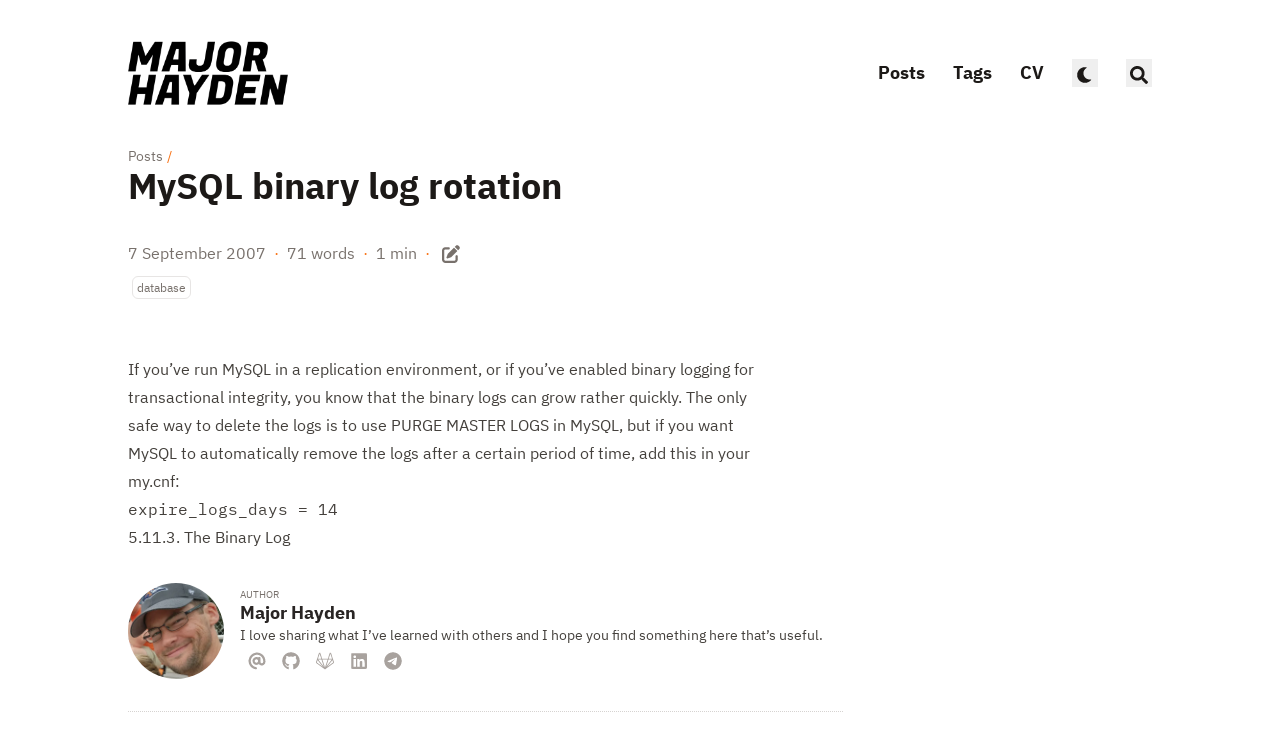

--- FILE ---
content_type: text/html; charset=utf-8
request_url: https://major.io/p/mysql-binary-log-rotation/
body_size: 8807
content:
<!doctype html><html lang=en dir=ltr class=scroll-smooth data-default-appearance=dark data-auto-appearance=true><head><meta charset=utf-8><meta name=viewport content="width=device-width,initial-scale=1"><meta name=theme-color content="#FFFFFF"><title>MySQL binary log rotation &#183; Major Hayden</title><meta name=title content="MySQL binary log rotation &#183; Major Hayden"><script type=text/javascript src=https://major.io/js/appearance.min.8a082f81b27f3cb2ee528df0b0bdc39787034cf2cc34d4669fbc9977c929023c.js integrity="sha256-iggvgbJ/PLLuUo3wsL3Dl4cDTPLMNNRmn7yZd8kpAjw="></script><link type=text/css rel=stylesheet href=https://major.io/css/main.bundle.min.4775f1240c0da86597612a2076e5af6f0029c4a4a8b442ef0e2e688600cb9f5f.css integrity="sha256-R3XxJAwNqGWXYSogduWvbwApxKSotELvDi5ohgDLn18="><script defer type=text/javascript id=script-bundle src=https://major.io/js/main.bundle.min.c40f56f7e09883dd391543c15192a207f8c2ecc2089520ef89af55a74631f70e.js integrity="sha256-xA9W9+CYg905FUPBUZKiB/jC7MIIlSDvia9Vp0Yx9w4=" data-copy=Copy data-copied=Copied></script><meta name=description content="
      
        
      
    "><link rel=canonical href=https://major.io/p/mysql-binary-log-rotation/><link rel=apple-touch-icon sizes=180x180 href=/apple-touch-icon.png><link rel=icon type=image/png sizes=32x32 href=/favicon-32x32.png><link rel=icon type=image/png sizes=16x16 href=/favicon-16x16.png><link rel=manifest href=/site.webmanifest><meta property="og:url" content="https://major.io/p/mysql-binary-log-rotation/"><meta property="og:site_name" content="Major Hayden"><meta property="og:title" content="MySQL binary log rotation"><meta property="og:description" content="A social nerd writing about everything 🤓"><meta property="og:locale" content="en"><meta property="og:type" content="article"><meta property="article:section" content="posts"><meta property="article:published_time" content="2007-09-07T22:07:17+00:00"><meta property="article:modified_time" content="2026-01-20T01:53:57+00:00"><meta property="article:tag" content="Database"><meta name=twitter:card content="summary"><meta name=twitter:title content="MySQL binary log rotation"><meta name=twitter:description content="A social nerd writing about everything 🤓"><script type=application/ld+json>{"@context":"https://schema.org","@type":"Article","articleSection":"Posts","name":"MySQL binary log rotation","headline":"MySQL binary log rotation","inLanguage":"en","url":"https:\/\/major.io\/p\/mysql-binary-log-rotation\/","author":{"@type":"Person","name":"Major Hayden"},"copyrightYear":"2007","dateCreated":"2007-09-07T22:07:17\u002b00:00","datePublished":"2007-09-07T22:07:17\u002b00:00","dateModified":"2026-01-20T01:53:57\u002b00:00","keywords":["database"],"mainEntityOfPage":"true","wordCount":"71"}</script><script type=application/ld+json>{"@context":"https://schema.org","@type":"BreadcrumbList","itemListElement":[{"@type":"ListItem","item":"https://major.io/","name":"Major Hayden","position":1},{"@type":"ListItem","item":"https://major.io/posts/","name":"Posts","position":2},{"@type":"ListItem","name":"My SQL Binary Log Rotation","position":3}]}</script><meta name=author content="Major Hayden"><link href=mailto:major@mhtx.net rel=me><link href=https://github.com/major rel=me><link href=https://gitlab.com/majorhayden rel=me><link href=https://linkedin.com/in/majorhayden rel=me><link href=https://t.me/majorhayden rel=me></head><body class="m-auto flex h-screen max-w-7xl flex-col bg-neutral px-6 text-lg leading-7 text-neutral-900 dark:bg-neutral-800 dark:text-neutral sm:px-14 md:px-24 lg:px-32"><div id=the-top class="absolute flex self-center"><a class="-translate-y-8 rounded-b-lg bg-primary-200 px-3 py-1 text-sm focus:translate-y-0 dark:bg-neutral-600" href=#main-content><span class="pe-2 font-bold text-primary-600 dark:text-primary-400">&darr;</span>Skip to main content</a></div><header class="py-6 font-semibold text-neutral-900 dark:text-neutral sm:py-10 print:hidden"><nav class="flex items-start justify-between sm:items-center"><div class="z-40 flex flex-row items-center"><a href=/ class=mr-2><img src=https://major.io/major-hayden-high-resolution-logo-black-on-transparent-background.webp width=1000 height=411 class="max-h-[10rem] max-w-[10rem] object-scale-down object-left
dark:hidden flex" alt="Major Hayden">
<img src=https://major.io/major-hayden-high-resolution-logo-white-on-transparent-background.webp width=1000 height=411 class="hidden max-h-[10rem] max-w-[10rem] object-scale-down object-left dark:flex" alt="Major Hayden"></a></div><label id=menu-button for=menu-controller class="block sm:hidden"><input type=checkbox id=menu-controller class=hidden><div class="cursor-pointer hover:text-primary-600 dark:hover:text-primary-400"><span class="icon relative inline-block px-1 align-text-bottom"><svg viewBox="0 0 448 512"><path fill="currentColor" d="M0 96C0 78.33 14.33 64 32 64H416c17.7.0 32 14.33 32 32 0 17.7-14.3 32-32 32H32C14.33 128 0 113.7.0 96zM0 256c0-17.7 14.33-32 32-32H416c17.7.0 32 14.3 32 32s-14.3 32-32 32H32c-17.67.0-32-14.3-32-32zM416 448H32c-17.67.0-32-14.3-32-32s14.33-32 32-32H416c17.7.0 32 14.3 32 32s-14.3 32-32 32z"/></svg></span></div><div id=menu-wrapper class="invisible fixed inset-0 z-30 m-auto h-full w-full cursor-default overflow-auto bg-neutral-100/50 opacity-0 backdrop-blur-sm transition-opacity dark:bg-neutral-900/50"><ul class="mx-auto flex w-full max-w-7xl list-none flex-col overflow-visible px-6 py-6 text-end sm:px-14 sm:py-10 sm:pt-10 md:px-24 lg:px-32"><li class=mb-1><span class="cursor-pointer hover:text-primary-600 dark:hover:text-primary-400"><span class="icon relative inline-block px-1 align-text-bottom"><svg viewBox="0 0 320 512"><path fill="currentColor" d="M310.6 361.4c12.5 12.5 12.5 32.75.0 45.25C304.4 412.9 296.2 416 288 416s-16.38-3.125-22.62-9.375L160 301.3 54.63 406.6C48.38 412.9 40.19 416 32 416S15.63 412.9 9.375 406.6c-12.5-12.5-12.5-32.75.0-45.25l105.4-105.4L9.375 150.6c-12.5-12.5-12.5-32.75.0-45.25s32.75-12.5 45.25.0L160 210.8l105.4-105.4c12.5-12.5 32.75-12.5 45.25.0s12.5 32.75.0 45.25l-105.4 105.4L310.6 361.4z"/></svg></span></span></li><li class="group mb-1"><a href=/posts/ title=Posts onclick=close_menu()><span class="decoration-primary-500 group-hover:underline group-hover:decoration-2 group-hover:underline-offset-2">Posts</span></a></li><li class="group mb-1"><a href=/tags/ title=Tags onclick=close_menu()><span class="decoration-primary-500 group-hover:underline group-hover:decoration-2 group-hover:underline-offset-2">Tags</span></a></li><li class="group mb-1"><a href=/cv/ title="Major's CV" onclick=close_menu()><span class="decoration-primary-500 group-hover:underline group-hover:decoration-2 group-hover:underline-offset-2">CV</span></a></li><li class="group mb-1"><button id=appearance-switcher-1 type=button aria-label="appearance switcher">
<span class="group-dark:hover:text-primary-400 inline transition-colors group-hover:text-primary-600 dark:hidden" title="Switch to dark appearance"><span class="icon relative inline-block px-1 align-text-bottom"><svg viewBox="0 0 512 512"><path fill="currentColor" d="M32 256C32 132.2 132.3 32 255.8 32c11.36.0 29.7 1.668 40.9 3.746 9.616 1.777 11.75 14.63 3.279 19.44C245 86.5 211.2 144.6 211.2 207.8c0 109.7 99.71 193 208.3 172.3 9.561-1.805 16.28 9.324 10.11 16.95C387.9 448.6 324.8 480 255.8 480 132.1 480 32 379.6 32 256z"/></svg>
</span><span class="decoration-primary-500 group-hover:underline group-hover:decoration-2 group-hover:underline-offset-2"></span>
</span><span class="group-dark:hover:text-primary-400 hidden transition-colors group-hover:text-primary-600 dark:inline" title="Switch to light appearance"><span class="icon relative inline-block px-1 align-text-bottom"><svg viewBox="0 0 512 512"><path fill="currentColor" d="M256 159.1c-53.02.0-95.1 42.98-95.1 95.1s41.2 96.9 95.1 96.9 95.1-42.98 95.1-95.1S309 159.1 256 159.1zM509.3 347l-63.2-91.9 63.15-91.01c6.332-9.125 1.104-21.74-9.826-23.72l-109-19.7-19.7-109c-1.975-10.93-14.59-16.16-23.72-9.824L256 65.89 164.1 2.736c-9.125-6.332-21.74-1.107-23.72 9.824L121.6 121.6 12.56 141.3C1.633 143.2-3.596 155.9 2.736 164.1L65.89 256 2.74 347.01c-6.332 9.125-1.105 21.74 9.824 23.72l109 19.7 19.7 109c1.975 10.93 14.59 16.16 23.72 9.824L256 446.1l91.01 63.15c9.127 6.334 21.75 1.107 23.72-9.822l19.7-109 109-19.7C510.4 368.8 515.6 356.1 509.3 347zM256 383.1c-70.69.0-127.1-57.31-127.1-127.1.0-70.69 57.31-127.1 127.1-127.1S383.1 186.2 383.1 256c0 70.7-56.4 127.1-127.1 127.1z"/></svg>
</span><span class="decoration-primary-500 group-hover:underline group-hover:decoration-2 group-hover:underline-offset-2"></span></span></button></li><li class="group mb-1"><button id=search-button-m0 title="Search (/)">
<span class="group-dark:hover:text-primary-400 transition-colors group-hover:text-primary-600"><span class="icon relative inline-block px-1 align-text-bottom"><svg aria-hidden="true" focusable="false" data-prefix="fas" data-icon="search" class="svg-inline--fa fa-search fa-w-16" role="img" viewBox="0 0 512 512"><path fill="currentColor" d="M505 442.7 405.3 343c-4.5-4.5-10.6-7-17-7H372c27.6-35.3 44-79.7 44-128C416 93.1 322.9.0 208 0S0 93.1.0 208s93.1 208 208 208c48.3.0 92.7-16.4 128-44v16.3c0 6.4 2.5 12.5 7 17l99.7 99.7c9.4 9.4 24.6 9.4 33.9.0l28.3-28.3c9.4-9.4 9.4-24.6.1-34zM208 336c-70.7.0-128-57.2-128-128 0-70.7 57.2-128 128-128 70.7.0 128 57.2 128 128 0 70.7-57.2 128-128 128z"/></svg></span></span></button></li></ul></div></label><ul class="hidden list-none flex-row text-end sm:flex"><li class="group mb-1 sm:mb-0 sm:me-7 sm:last:me-0"><a href=/posts/ title=Posts><span class="decoration-primary-500 group-hover:underline group-hover:decoration-2 group-hover:underline-offset-2">Posts</span></a></li><li class="group mb-1 sm:mb-0 sm:me-7 sm:last:me-0"><a href=/tags/ title=Tags><span class="decoration-primary-500 group-hover:underline group-hover:decoration-2 group-hover:underline-offset-2">Tags</span></a></li><li class="group mb-1 sm:mb-0 sm:me-7 sm:last:me-0"><a href=/cv/ title="Major's CV"><span class="decoration-primary-500 group-hover:underline group-hover:decoration-2 group-hover:underline-offset-2">CV</span></a></li><li class="group mb-1 sm:mb-0 sm:me-7 sm:last:me-0"><button id=appearance-switcher-2 type=button aria-label="appearance switcher">
<span class="group-dark:hover:text-primary-400 inline transition-colors group-hover:text-primary-600 dark:hidden" title="Switch to dark appearance"><span class="icon relative inline-block px-1 align-text-bottom"><svg viewBox="0 0 512 512"><path fill="currentColor" d="M32 256C32 132.2 132.3 32 255.8 32c11.36.0 29.7 1.668 40.9 3.746 9.616 1.777 11.75 14.63 3.279 19.44C245 86.5 211.2 144.6 211.2 207.8c0 109.7 99.71 193 208.3 172.3 9.561-1.805 16.28 9.324 10.11 16.95C387.9 448.6 324.8 480 255.8 480 132.1 480 32 379.6 32 256z"/></svg>
</span><span class="decoration-primary-500 group-hover:underline group-hover:decoration-2 group-hover:underline-offset-2"></span>
</span><span class="group-dark:hover:text-primary-400 hidden transition-colors group-hover:text-primary-600 dark:inline" title="Switch to light appearance"><span class="icon relative inline-block px-1 align-text-bottom"><svg viewBox="0 0 512 512"><path fill="currentColor" d="M256 159.1c-53.02.0-95.1 42.98-95.1 95.1s41.2 96.9 95.1 96.9 95.1-42.98 95.1-95.1S309 159.1 256 159.1zM509.3 347l-63.2-91.9 63.15-91.01c6.332-9.125 1.104-21.74-9.826-23.72l-109-19.7-19.7-109c-1.975-10.93-14.59-16.16-23.72-9.824L256 65.89 164.1 2.736c-9.125-6.332-21.74-1.107-23.72 9.824L121.6 121.6 12.56 141.3C1.633 143.2-3.596 155.9 2.736 164.1L65.89 256 2.74 347.01c-6.332 9.125-1.105 21.74 9.824 23.72l109 19.7 19.7 109c1.975 10.93 14.59 16.16 23.72 9.824L256 446.1l91.01 63.15c9.127 6.334 21.75 1.107 23.72-9.822l19.7-109 109-19.7C510.4 368.8 515.6 356.1 509.3 347zM256 383.1c-70.69.0-127.1-57.31-127.1-127.1.0-70.69 57.31-127.1 127.1-127.1S383.1 186.2 383.1 256c0 70.7-56.4 127.1-127.1 127.1z"/></svg>
</span><span class="decoration-primary-500 group-hover:underline group-hover:decoration-2 group-hover:underline-offset-2"></span></span></button></li><li class="group mb-1 sm:mb-0 sm:me-7 sm:last:me-0"><button id=search-button-m1 title="Search (/)">
<span class="group-dark:hover:text-primary-400 transition-colors group-hover:text-primary-600"><span class="icon relative inline-block px-1 align-text-bottom"><svg aria-hidden="true" focusable="false" data-prefix="fas" data-icon="search" class="svg-inline--fa fa-search fa-w-16" role="img" viewBox="0 0 512 512"><path fill="currentColor" d="M505 442.7 405.3 343c-4.5-4.5-10.6-7-17-7H372c27.6-35.3 44-79.7 44-128C416 93.1 322.9.0 208 0S0 93.1.0 208s93.1 208 208 208c48.3.0 92.7-16.4 128-44v16.3c0 6.4 2.5 12.5 7 17l99.7 99.7c9.4 9.4 24.6 9.4 33.9.0l28.3-28.3c9.4-9.4 9.4-24.6.1-34zM208 336c-70.7.0-128-57.2-128-128 0-70.7 57.2-128 128-128 70.7.0 128 57.2 128 128 0 70.7-57.2 128-128 128z"/></svg></span></span></button></li></ul></nav></header><div class="relative flex grow flex-col"><main id=main-content class=grow><article><header class=max-w-prose><ol class="text-sm text-neutral-500 dark:text-neutral-400 print:hidden"><li class="hidden inline"><a class="dark:underline-neutral-600 decoration-neutral-300 hover:underline" href=https://major.io/>Major Hayden</a><span class="px-1 text-primary-500">/</span></li><li class=inline><a class="dark:underline-neutral-600 decoration-neutral-300 hover:underline" href=https://major.io/posts/>Posts</a><span class="px-1 text-primary-500">/</span></li><li class="hidden inline"><a class="dark:underline-neutral-600 decoration-neutral-300 hover:underline" href=https://major.io/p/mysql-binary-log-rotation/>MySQL binary log rotation</a><span class="px-1 text-primary-500">/</span></li></ol><h1 class="mb-8 mt-0 text-4xl font-extrabold text-neutral-900 dark:text-neutral">MySQL binary log rotation</h1><div class="mb-10 text-base text-neutral-500 dark:text-neutral-400 print:hidden"><div class="flex flex-row flex-wrap items-center"><time datetime="2007-09-07 22:07:17 +0000 UTC">7 September 2007</time><span class="px-2 text-primary-500">&#183;</span><span>71 words</span><span class="px-2 text-primary-500">&#183;</span><span title="Reading time">1 min</span><span class="px-2 text-primary-500">&#183;</span>
<span class=mb-[2px]><a href=https://github.com/major/major.io/blob/main/content/posts/2007/mysql-binary-log-rotation/index.md class="text-lg hover:text-primary-500" rel="noopener noreferrer" target=_blank title="Edit content"><span class="icon relative inline-block px-1 align-text-bottom"><svg viewBox="0 0 512 512"><path fill="currentColor" d="M490.3 40.4c21.9 21.87 21.9 57.33.0 79.2l-30 30.1-98-97.98 30.1-30.06C414.3-.2135 449.7-.2135 471.6 21.66L490.3 40.4zM172.4 241.7 339.7 74.34l98 97.96L270.3 339.6C264.2 345.8 256.7 350.4 248.4 353.2l-88.8 29.6C150.1 385.6 141.5 383.4 135 376.1 128.6 370.5 126.4 361 129.2 352.4l29.6-88.8C161.6 255.3 166.2 247.8 172.4 241.7v0zM192 63.1c17.7.0 32 15.23 32 32 0 18.6-14.3 32-32 32H96c-17.67.0-32 15.2-32 32V416c0 17.7 14.33 32 32 32H352c17.7.0 32-14.3 32-32V319.1c0-16.8 14.3-32 32-32s32 15.2 32 32V416c0 53-43 96-96 96H96c-53.02.0-96-43-96-96V159.1c0-53 42.98-96 96-96h96z"/></svg></span></a></span></div><div class="my-1 flex flex-wrap text-xs leading-relaxed text-neutral-500 dark:text-neutral-400"><a href=https://major.io/tags/database/ class="mx-1 my-1 rounded-md border border-neutral-200 px-1 py-[1px] hover:border-primary-300 hover:text-primary-700 dark:border-neutral-600 dark:hover:border-primary-600 dark:hover:text-primary-400">database</a></div></div></header><section class="prose mt-0 flex max-w-full flex-col dark:prose-invert lg:flex-row"><div class="min-h-0 min-w-0 max-w-prose grow"><p>If you&rsquo;ve run MySQL in a replication environment, or if you&rsquo;ve enabled binary logging for transactional integrity, you know that the binary logs can grow rather quickly. The only safe way to delete the logs is to use <a href=http://dev.mysql.com/doc/refman/5.0/en/purge-master-logs.html target=_blank rel=noreferrer>PURGE MASTER LOGS</a> in MySQL, but if you want MySQL to automatically remove the logs after a certain period of time, add this in your my.cnf:</p><pre tabindex=0><code>expire_logs_days = 14
</code></pre><p><a href=http://dev.mysql.com/doc/refman/5.0/en/binary-log.html target=_blank rel=noreferrer>5.11.3. The Binary Log</a></p></div></section><footer class="max-w-prose pt-8 print:hidden"><div class=flex><picture class="!mb-0 !mt-0 me-4 w-24 h-auto rounded-full"><img width=400 height=400 class="!mb-0 !mt-0 me-4 w-24 h-auto rounded-full" alt="Major Hayden" loading=lazy decoding=async src=https://major.io/major_avatar.webp></picture><div class=place-self-center><div class="text-[0.6rem] uppercase leading-3 text-neutral-500 dark:text-neutral-400">Author</div><div class="font-semibold leading-6 text-neutral-800 dark:text-neutral-300">Major Hayden</div><div class="text-sm text-neutral-700 dark:text-neutral-400">I love sharing what I&rsquo;ve learned with others and I hope you find something here that&rsquo;s useful.</div><div class="text-2xl sm:text-lg"><div class="flex flex-wrap text-neutral-400 dark:text-neutral-500"><a class="px-1 transition-transform hover:scale-125 hover:text-primary-700 dark:hover:text-primary-400" style=will-change:transform href=mailto:major@mhtx.net target=_blank aria-label=Email rel="me noopener noreferrer"><span class="icon relative inline-block px-1 align-text-bottom"><svg viewBox="0 0 512 512"><path fill="currentColor" d="M207.8 20.73c-93.45 18.32-168.7 93.66-187 187.1-27.64 140.9 68.65 266.2 199.1 285.1 19.01 2.888 36.17-12.26 36.17-31.49l1e-4-.6631c0-15.74-11.44-28.88-26.84-31.24-84.35-12.98-149.2-86.13-149.2-174.2.0-102.9 88.61-185.5 193.4-175.4 91.54 8.869 158.6 91.25 158.6 183.2v16.16c0 22.09-17.94 40.05-40 40.05s-40.01-17.96-40.01-40.05v-120.1c0-8.847-7.161-16.02-16.01-16.02l-31.98.0036c-7.299.0-13.2 4.992-15.12 11.68-24.85-12.15-54.24-16.38-86.06-5.106-38.75 13.73-68.12 48.91-73.72 89.64-9.483 69.01 43.81 128 110.9 128 26.44.0 50.43-9.544 69.59-24.88 24 31.3 65.23 48.69 109.4 37.49C465.2 369.3 496 324.1 495.1 277.2V256.3c0-149.2-133.9-265.632-287.3-235.57zM239.1 304.3c-26.47.0-48-21.56-48-48.05s21.53-48.05 48-48.05 48 21.56 48 48.05-20.6 48.05-48 48.05z"/></svg>
</span></a><a class="px-1 transition-transform hover:scale-125 hover:text-primary-700 dark:hover:text-primary-400" style=will-change:transform href=https://github.com/major target=_blank aria-label=Github rel="me noopener noreferrer"><span class="icon relative inline-block px-1 align-text-bottom"><svg viewBox="0 0 496 512"><path fill="currentColor" d="M165.9 397.4c0 2-2.3 3.6-5.2 3.6-3.3.3-5.6-1.3-5.6-3.6.0-2 2.3-3.6 5.2-3.6 3-.3 5.6 1.3 5.6 3.6zm-31.1-4.5c-.7 2 1.3 4.3 4.3 4.9 2.6 1 5.6.0 6.2-2s-1.3-4.3-4.3-5.2c-2.6-.7-5.5.3-6.2 2.3zm44.2-1.7c-2.9.7-4.9 2.6-4.6 4.9.3 2 2.9 3.3 5.9 2.6 2.9-.7 4.9-2.6 4.6-4.6-.3-1.9-3-3.2-5.9-2.9zM244.8 8C106.1 8 0 113.3.0 252c0 110.9 69.8 205.8 169.5 239.2 12.8 2.3 17.3-5.6 17.3-12.1.0-6.2-.3-40.4-.3-61.4.0.0-70 15-84.7-29.8.0.0-11.4-29.1-27.8-36.6.0.0-22.9-15.7 1.6-15.4.0.0 24.9 2 38.6 25.8 21.9 38.6 58.6 27.5 72.9 20.9 2.3-16 8.8-27.1 16-33.7-55.9-6.2-112.3-14.3-112.3-110.5.0-27.5 7.6-41.3 23.6-58.9-2.6-6.5-11.1-33.3 2.6-67.9 20.9-6.5 69 27 69 27 20-5.6 41.5-8.5 62.8-8.5s42.8 2.9 62.8 8.5c0 0 48.1-33.6 69-27 13.7 34.7 5.2 61.4 2.6 67.9 16 17.7 25.8 31.5 25.8 58.9.0 96.5-58.9 104.2-114.8 110.5 9.2 7.9 17 22.9 17 46.4.0 33.7-.3 75.4-.3 83.6.0 6.5 4.6 14.4 17.3 12.1C428.2 457.8 496 362.9 496 252 496 113.3 383.5 8 244.8 8zM97.2 352.9c-1.3 1-1 3.3.7 5.2 1.6 1.6 3.9 2.3 5.2 1 1.3-1 1-3.3-.7-5.2-1.6-1.6-3.9-2.3-5.2-1zm-10.8-8.1c-.7 1.3.3 2.9 2.3 3.9 1.6 1 3.6.7 4.3-.7.7-1.3-.3-2.9-2.3-3.9-2-.6-3.6-.3-4.3.7zm32.4 35.6c-1.6 1.3-1 4.3 1.3 6.2 2.3 2.3 5.2 2.6 6.5 1 1.3-1.3.7-4.3-1.3-6.2-2.2-2.3-5.2-2.6-6.5-1zm-11.4-14.7c-1.6 1-1.6 3.6.0 5.9 1.6 2.3 4.3 3.3 5.6 2.3 1.6-1.3 1.6-3.9.0-6.2-1.4-2.3-4-3.3-5.6-2z"/></svg>
</span></a><a class="px-1 transition-transform hover:scale-125 hover:text-primary-700 dark:hover:text-primary-400" style=will-change:transform href=https://gitlab.com/majorhayden target=_blank aria-label=Gitlab rel="me noopener noreferrer"><span class="icon relative inline-block px-1 align-text-bottom"><svg viewBox="0 0 512 512"><path fill="currentColor" d="M510.486 284.482l-27.262-83.963c.012.038.016.077.028.115-.013-.044-.021-.088-.033-.132v-.01L429.1 33.871a21.328 21.328.0 00-20.445-14.6A21.038 21.038.0 00388.466 34L337.094 192.154H175L123.533 33.989A21.033 21.033.0 00103.35 19.274h-.113A21.467 21.467.0 0082.86 34L28.888 200.475l-.008.021v0c-.013.042-.019.084-.033.127.012-.038.017-.077.029-.115L1.514 284.482a30.6 30.6.0 0011.117 34.283L248.893 490.427c.035.026.074.041.109.067.1.072.2.146.3.214-.1-.065-.187-.136-.282-.2.015.012.033.02.05.031s.027.015.041.024h.006a11.992 11.992.0 001.137.7c.054.03.1.068.157.1.033.016.064.038.1.054s.053.02.077.032.038.015.056.023c.044.021.092.034.136.057.205.1.421.178.633.264.2.082.389.177.592.248l.025.011c.034.012.064.028.1.04s.083.032.125.046l.05.012c.053.016.11.024.163.039.019.006.042.009.063.015.284.086.579.148.872.213.115.026.225.062.341.083.017.0.032.009.05.012.038.008.073.021.112.027.062.011.122.031.186.04.049.007.1.0.151.012h.033a11.918 11.918.0 001.7.136h.019a11.971 11.971.0 001.7-.136h.033c.05-.008.1.0.153-.012s.124-.029.187-.04c.038-.006.073-.019.11-.027.017.0.032-.009.049-.012.118-.023.231-.059.349-.084.288-.064.578-.126.861-.21.019-.006.039-.008.059-.014.055-.017.113-.024.169-.041.016-.006.035-.007.051-.012.044-.013.086-.032.129-.047s.063-.028.1-.041l.026-.01c.214-.076.417-.175.627-.261s.394-.154.584-.245c.047-.023.1-.036.142-.059.018-.009.04-.015.058-.024s.053-.02.078-.033.068-.04.1-.056c.056-.028.106-.069.161-.1a12.341 12.341.0 001.132-.695c.029-.02.062-.035.092-.056.008-.006.017-.009.024-.015.035-.026.076-.043.11-.068l236.3-171.666A30.6 30.6.0 00510.486 284.482zM408.8 49.48l46.342 142.674H362.46zm-305.6.0 46.428 142.675H56.948zM26.817 299.251a6.526 6.526.0 01-2.361-7.308l20.34-62.42L193.835 420.6zm38.245-82.972h92.411L223.354 419.22zm183.416 273.83c-.047-.038-.092-.079-.138-.118-.009-.008-.018-.018-.028-.026-.091-.075-.18-.152-.268-.231-.172-.15-.341-.3-.5-.462.014.012.029.022.043.035l.055.046a12.191 12.191.0 001.091.929l.012.011c.018.013.033.03.051.045C248.689 490.263 248.58 490.19 248.478 490.109zm7.514-48.482L217.226 322.21 182.839 216.279H329.253zm7.935 48.107c-.091.079-.178.157-.27.233l-.032.028c-.047.038-.091.079-.136.117-.1.08-.209.152-.313.229.018-.013.033-.032.053-.044l.009-.009a11.69 11.69.0 001.086-.926c.014-.013.03-.024.044-.036s.038-.03.054-.047C264.262 489.435 264.1 489.586 263.927 489.734zm90.7-273.455h92.4l-18.91 24.23-139.468 178.7zm130.567 82.967L318.2 420.563 467.284 229.538l20.258 62.393A6.528 6.528.0 01485.189 299.246z"/></svg>
</span></a><a class="px-1 transition-transform hover:scale-125 hover:text-primary-700 dark:hover:text-primary-400" style=will-change:transform href=https://linkedin.com/in/majorhayden target=_blank aria-label=Linkedin rel="me noopener noreferrer"><span class="icon relative inline-block px-1 align-text-bottom"><svg viewBox="0 0 448 512"><path fill="currentColor" d="M416 32H31.9C14.3 32 0 46.5.0 64.3v383.4C0 465.5 14.3 480 31.9 480H416c17.6.0 32-14.5 32-32.3V64.3c0-17.8-14.4-32.3-32-32.3zM135.4 416H69V202.2h66.5V416zm-33.2-243c-21.3.0-38.5-17.3-38.5-38.5S80.9 96 102.2 96c21.2.0 38.5 17.3 38.5 38.5.0 21.3-17.2 38.5-38.5 38.5zm282.1 243h-66.4V312c0-24.8-.5-56.7-34.5-56.7-34.6.0-39.9 27-39.9 54.9V416h-66.4V202.2h63.7v29.2h.9c8.9-16.8 30.6-34.5 62.9-34.5 67.2.0 79.7 44.3 79.7 101.9V416z"/></svg>
</span></a><a class="px-1 transition-transform hover:scale-125 hover:text-primary-700 dark:hover:text-primary-400" style=will-change:transform href=https://t.me/majorhayden target=_blank aria-label=Telegram rel="me noopener noreferrer"><span class="icon relative inline-block px-1 align-text-bottom"><svg viewBox="0 0 496 512"><path fill="currentColor" d="M248 8C111.033 8 0 119.033.0 256S111.033 504 248 504 496 392.967 496 256 384.967 8 248 8zM362.952 176.66c-3.732 39.215-19.881 134.378-28.1 178.3-3.476 18.584-10.322 24.816-16.948 25.425-14.4 1.326-25.338-9.517-39.287-18.661-21.827-14.308-34.158-23.215-55.346-37.177-24.485-16.135-8.612-25 5.342-39.5 3.652-3.793 67.107-61.51 68.335-66.746.153-.655.3-3.1-1.154-4.384s-3.59-.849-5.135-.5q-3.283.746-104.608 69.142-14.845 10.194-26.894 9.934c-8.855-.191-25.888-5.006-38.551-9.123-15.531-5.048-27.875-7.717-26.8-16.291q.84-6.7 18.45-13.7 108.446-47.248 144.628-62.3c68.872-28.647 83.183-33.623 92.511-33.789 2.052-.034 6.639.474 9.61 2.885a10.452 10.452.0 013.53 6.716A43.765 43.765.0 01362.952 176.66z"/></svg></span></a></div></div></div></div><div class=pt-8><hr class="border-dotted border-neutral-300 dark:border-neutral-600"><div class="flex justify-between pt-3"><span><a class="group flex" href=https://major.io/p/low-priority-plesk-backups/><span class="me-2 text-neutral-700 transition-transform group-hover:-translate-x-[2px] group-hover:text-primary-600 dark:text-neutral dark:group-hover:text-primary-400"><span class="ltr:inline rtl:hidden">&larr;</span><span class="ltr:hidden rtl:inline">&rarr;</span></span>
<span class="flex flex-col"><span class="mt-[0.1rem] leading-6 group-hover:underline group-hover:decoration-primary-500">Low priority Plesk backups</span>
<span class="mt-[0.1rem] text-xs text-neutral-500 dark:text-neutral-400"><time datetime="2007-09-06 03:27:09 +0000 UTC">6 September 2007</time>
</span></span></a></span><span><a class="group flex text-right" href=https://major.io/p/hunting-down-annoying-web-spiders/><span class="flex flex-col"><span class="mt-[0.1rem] leading-6 group-hover:underline group-hover:decoration-primary-500">Hunting down annoying web spiders</span>
<span class="mt-[0.1rem] text-xs text-neutral-500 dark:text-neutral-400"><time datetime="2007-09-08 22:16:07 +0000 UTC">8 September 2007</time>
</span></span><span class="ms-2 text-neutral-700 transition-transform group-hover:-translate-x-[-2px] group-hover:text-primary-600 dark:text-neutral dark:group-hover:text-primary-400"><span class="ltr:inline rtl:hidden">&rarr;</span><span class="ltr:hidden rtl:inline">&larr;</span></span></a></span></div></div></footer></article></main><div class="pointer-events-none absolute bottom-0 end-0 top-[100vh] w-12" id=to-top hidden=true><a href=#the-top class="pointer-events-auto sticky top-[calc(100vh-5.5rem)] flex h-12 w-12 items-center justify-center rounded-full bg-neutral/50 text-xl text-neutral-700 backdrop-blur hover:text-primary-600 dark:bg-neutral-800/50 dark:text-neutral dark:hover:text-primary-400" aria-label="Scroll to top" title="Scroll to top">&uarr;</a></div><footer class="py-10 print:hidden"><div class="flex items-center justify-between"><div><p class="text-sm text-neutral-500 dark:text-neutral-400">All content licensed <a href=https://creativecommons.org/licenses/by-sa/4.0/ target=_blank rel=noreferrer>CC BY-SA 4.0</a> 💜</p><p class="text-xs text-neutral-500 dark:text-neutral-400">Powered by <a class="hover:underline hover:decoration-primary-400 hover:text-primary-500" href=https://gohugo.io/ target=_blank rel="noopener noreferrer">Hugo</a> & <a class="hover:underline hover:decoration-primary-400 hover:text-primary-500" href=https://github.com/jpanther/congo target=_blank rel="noopener noreferrer">Congo</a></p></div><div class="flex flex-row items-center"><div class="me-14 cursor-pointer text-sm text-neutral-700 hover:text-primary-600 dark:text-neutral dark:hover:text-primary-400"><button id=appearance-switcher-0 type=button aria-label="appearance switcher"><div class="flex h-12 w-12 items-center justify-center dark:hidden" title="Switch to dark appearance"><span class="icon relative inline-block px-1 align-text-bottom"><svg viewBox="0 0 512 512"><path fill="currentColor" d="M32 256C32 132.2 132.3 32 255.8 32c11.36.0 29.7 1.668 40.9 3.746 9.616 1.777 11.75 14.63 3.279 19.44C245 86.5 211.2 144.6 211.2 207.8c0 109.7 99.71 193 208.3 172.3 9.561-1.805 16.28 9.324 10.11 16.95C387.9 448.6 324.8 480 255.8 480 132.1 480 32 379.6 32 256z"/></svg></span></div><div class="hidden h-12 w-12 items-center justify-center dark:flex" title="Switch to light appearance"><span class="icon relative inline-block px-1 align-text-bottom"><svg viewBox="0 0 512 512"><path fill="currentColor" d="M256 159.1c-53.02.0-95.1 42.98-95.1 95.1s41.2 96.9 95.1 96.9 95.1-42.98 95.1-95.1S309 159.1 256 159.1zM509.3 347l-63.2-91.9 63.15-91.01c6.332-9.125 1.104-21.74-9.826-23.72l-109-19.7-19.7-109c-1.975-10.93-14.59-16.16-23.72-9.824L256 65.89 164.1 2.736c-9.125-6.332-21.74-1.107-23.72 9.824L121.6 121.6 12.56 141.3C1.633 143.2-3.596 155.9 2.736 164.1L65.89 256 2.74 347.01c-6.332 9.125-1.105 21.74 9.824 23.72l109 19.7 19.7 109c1.975 10.93 14.59 16.16 23.72 9.824L256 446.1l91.01 63.15c9.127 6.334 21.75 1.107 23.72-9.822l19.7-109 109-19.7C510.4 368.8 515.6 356.1 509.3 347zM256 383.1c-70.69.0-127.1-57.31-127.1-127.1.0-70.69 57.31-127.1 127.1-127.1S383.1 186.2 383.1 256c0 70.7-56.4 127.1-127.1 127.1z"/></svg></span></div></button></div></div></div></footer><div id=search-wrapper class="invisible fixed inset-0 z-50 flex h-screen w-screen cursor-default flex-col bg-neutral-500/50 p-4 backdrop-blur-sm dark:bg-neutral-900/50 sm:p-6 md:p-[10vh] lg:p-[12vh]" data-url=https://major.io/><div id=search-modal class="top-20 mx-auto flex min-h-0 w-full max-w-3xl flex-col rounded-md border border-neutral-200 bg-neutral shadow-lg dark:border-neutral-700 dark:bg-neutral-800"><header class="relative z-10 flex flex-none items-center justify-between px-2"><form class="flex min-w-0 flex-auto items-center"><div class="flex h-8 w-8 items-center justify-center text-neutral-400"><span class="icon relative inline-block px-1 align-text-bottom"><svg aria-hidden="true" focusable="false" data-prefix="fas" data-icon="search" class="svg-inline--fa fa-search fa-w-16" role="img" viewBox="0 0 512 512"><path fill="currentColor" d="M505 442.7 405.3 343c-4.5-4.5-10.6-7-17-7H372c27.6-35.3 44-79.7 44-128C416 93.1 322.9.0 208 0S0 93.1.0 208s93.1 208 208 208c48.3.0 92.7-16.4 128-44v16.3c0 6.4 2.5 12.5 7 17l99.7 99.7c9.4 9.4 24.6 9.4 33.9.0l28.3-28.3c9.4-9.4 9.4-24.6.1-34zM208 336c-70.7.0-128-57.2-128-128 0-70.7 57.2-128 128-128 70.7.0 128 57.2 128 128 0 70.7-57.2 128-128 128z"/></svg></span></div><input type=search id=search-query class="mx-1 flex h-12 flex-auto appearance-none bg-transparent focus:outline-dotted focus:outline-2 focus:outline-transparent" placeholder=Search tabindex=0></form><button id=close-search-button class="flex h-8 w-8 items-center justify-center text-neutral-700 hover:text-primary-600 dark:text-neutral dark:hover:text-primary-400" title="Close (Esc)">
<span class="icon relative inline-block px-1 align-text-bottom"><svg viewBox="0 0 320 512"><path fill="currentColor" d="M310.6 361.4c12.5 12.5 12.5 32.75.0 45.25C304.4 412.9 296.2 416 288 416s-16.38-3.125-22.62-9.375L160 301.3 54.63 406.6C48.38 412.9 40.19 416 32 416S15.63 412.9 9.375 406.6c-12.5-12.5-12.5-32.75.0-45.25l105.4-105.4L9.375 150.6c-12.5-12.5-12.5-32.75.0-45.25s32.75-12.5 45.25.0L160 210.8l105.4-105.4c12.5-12.5 32.75-12.5 45.25.0s12.5 32.75.0 45.25l-105.4 105.4L310.6 361.4z"/></svg></span></button></header><section class="flex-auto overflow-auto px-2"><ul id=search-results></ul></section></div></div></div></body></html>